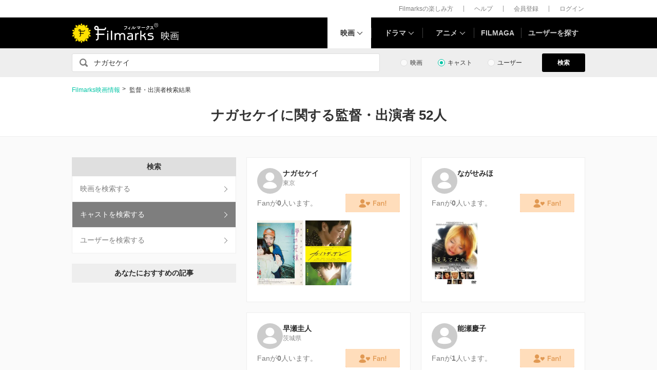

--- FILE ---
content_type: text/html; charset=utf-8
request_url: https://filmarks.com/search/people?q=%E3%83%8A%E3%82%AC%E3%82%BB%E3%82%B1%E3%82%A4
body_size: 12120
content:
<!DOCTYPE html><html lang="ja"><head><meta charset="utf-8"><meta content="noindex,follow" name="robots"><title>ナガセケイに関する監督・出演者 | Filmarks映画</title><meta content="株式会社つみき" name="author"><meta content="ナガセケイに関する監督・出演者。Filmarks(フィルマークス)は、125410作品、2億31万件以上の映画レビュー(感想・評価)数を誇る映画情報サービスです。" name="description"><meta content="article" property="og:type"><meta content="ナガセケイに関する監督・出演者 | Filmarks映画" property="og:title"><meta content="ナガセケイに関する監督・出演者。Filmarks(フィルマークス)は、125410作品、2億31万件以上の映画レビュー(感想・評価)数を誇る映画情報サービスです。" property="og:description"><meta content="https://filmarks.com/search/people?q=%E3%83%8A%E3%82%AC%E3%82%BB%E3%82%B1%E3%82%A4" property="og:url"><meta content="https://d2ueuvlup6lbue.cloudfront.net/assets/common/og-1762851344577dd7a916d82bf8b894a80833447aab5a2215316d55bb251e4041.png" property="og:image"><meta content="https://d2ueuvlup6lbue.cloudfront.net/assets/common/og-1762851344577dd7a916d82bf8b894a80833447aab5a2215316d55bb251e4041.png" property="og:image:secure_url"><meta content="1200" property="og:image:width"><meta content="630" property="og:image:height"><meta content="112154808916946" property="fb:app_id"><meta content="summary" name="twitter:card"><meta content="@filmarks" name="twitter:site"><meta content="@filmarks" name="twitter:creator"><meta content="filmarks.com" name="twitter:domain"><meta content="width=1040, initial-scale=1" name="viewport"><meta name="csrf-param" content="authenticity_token" />
<meta name="csrf-token" content="6Q55_Xi0I--ml2MKsU7ZiD2Y_WKlAgYHjYNZCopKwghsl_Cz6drisitycafJP3oyDjGcFEQUpu6gLja-dhVcCw" /><link rel="stylesheet" href="https://d2ueuvlup6lbue.cloudfront.net/assets/build-pc-fea78655ba782bcee572c32ee69bd4da0cbced6e244b06b1289e97451ad15fbe.css" media="all" /><script src="https://d2ueuvlup6lbue.cloudfront.net/assets/build-pc-0ca6021ad53232c830585bfef99346f50dcf8739b029b5258e49b408f89e603b.js"></script><script>(function(w,d,s,l,i){w[l]=w[l]||[];w[l].push({'gtm.start':
new Date().getTime(),event:'gtm.js'});var f=d.getElementsByTagName(s)[0],
j=d.createElement(s),dl=l!='dataLayer'?'&l='+l:'';j.async=true;j.src=
'https://www.googletagmanager.com/gtm.js?id='+i+dl+ '&gtm_auth=WptEGOY5FBHRvRVho2m9XA&gtm_preview=env-1&gtm_cookies_win=x';f.parentNode.insertBefore(j,f);
})(window,document,'script','dataLayer','GTM-PHNR3HR');</script><script>window.pbjs = window.pbjs || {};
window.pbjs.que = window.pbjs.que || [];</script><script async="async" src="https://flux-cdn.com/client/00096/filmaga_00105.min.js"></script><script async src="https://securepubads.g.doubleclick.net/tag/js/gpt.js"></script><script>var googletag = googletag || {};
googletag.cmd = googletag.cmd || [];</script><script>window.fluxtag = {
  readyBids: {
    prebid: false,
    amazon: false,
    google: false
  },
  failSafeTimeout: 3e3,
  isFn: function isFn(object) {
    var _t = 'Function';
    var toString = Object.prototype.toString;
    return toString.call(object) === '[object ' + _t + ']';
  },
  launchAdServer: function() {
    if (!fluxtag.readyBids.prebid || !fluxtag.readyBids.amazon) {
      return;
    }
    fluxtag.requestAdServer();
  },
  requestAdServer: function() {
    if (!fluxtag.readyBids.google) {
      fluxtag.readyBids.google = true;
      googletag.cmd.push(function () {
        if (!!(pbjs.setTargetingForGPTAsync) && fluxtag.isFn(pbjs.setTargetingForGPTAsync)) {
          pbjs.que.push(function () {
            pbjs.setTargetingForGPTAsync();
          });
        }
        googletag.pubads().refresh();
      });
    }
  }
};</script><script>setTimeout(function() {
  fluxtag.requestAdServer();
}, fluxtag.failSafeTimeout);</script><script>! function (a9, a, p, s, t, A, g) {
  if (a[a9]) return;

  function q(c, r) {
    a[a9]._Q.push([c, r])
  }
  a[a9] = {
    init: function () {
      q("i", arguments)
    },
    fetchBids: function () {
      q("f", arguments)
    },
    setDisplayBids: function () {},
    targetingKeys: function () {
      return []
    },
    _Q: []
  };
  A = p.createElement(s);
  A.async = !0;
  A.src = t;
  g = p.getElementsByTagName(s)[0];
  g.parentNode.insertBefore(A, g)
}("apstag", window, document, "script", "//c.amazon-adsystem.com/aax2/apstag.js");
apstag.init({
  pubID: 'ca0d34ce-e829-484a-a91a-c28c506e6d70',
  adServer: 'googletag',
  bidTimeout: 1e3
});
apstag.fetchBids({
  slots: [{
    slotID: "div-gpt-ad-1512029663350-0",
    slotName: "/42019642/filmarks_pc_global_header/filmarks_pc_header_movie_detail",
    sizes: [
      [970, 90],
      [728, 90],
      [970, 250]
    ]
  }, {
    slotID: "div-gpt-ad-1561524060199-0",
    slotName: "/42019642/filmarks_pc_global_footer",
    sizes: [
      [728, 90],
      [970, 90],
      [970, 250]
    ]
  }, {
    slotID: "div-gpt-ad-1561524327030-0",
    slotName: "/42019642/filmarks_pc_footer_overlay",
    sizes: [
      [728, 90],
      [970, 90]
    ]
  }, {
    slotID: "div-gpt-ad-1561523520225-0",
    slotName: "/42019642/filmarks_pc_300x250_01",
    sizes: [
      [300, 250],
      [336, 280]
    ]
  }, {
    slotID: "div-gpt-ad-1494812470925-0",
    slotName: "/42019642/filmarks_pc_300x250_02",
    sizes: [
      [300, 250]
    ]
  }, {
    slotID: "div-gpt-ad-1549958196932-0",
    slotName: "/42019642/filmarks_pc_300x600",
    sizes: [
      [300, 600]
    ]
  }]
}, function (bids) {
  googletag.cmd.push(function () {
    apstag.setDisplayBids();
    // TAM(UAM)を呼び出す
    fluxtag.readyBids.amazon = true;
    fluxtag.launchAdServer();
  });
});</script><script>googletag.cmd.push(function() {
  googletag.defineSlot('/42019642/filmarks_pc_global_header/filmarks_pc_header_except_movie_detail', [[970, 90], [728, 90]], 'div-gpt-ad-1512029443322-0').addService(googletag.pubads());
  googletag.defineSlot('/42019642/filmarks_pc_global_footer', [[728, 90], [970, 90], [970, 250]], 'div-gpt-ad-1561524060199-0').addService(googletag.pubads());
  googletag.defineSlot('/42019642/filmarks_pc_footer_overlay', [[728, 90], [970, 90]], 'div-gpt-ad-1561524327030-0').addService(googletag.pubads());
  googletag.defineSlot('/42019642/filmarks_pc_300x250_01', [[300, 250], [336, 280]], 'div-gpt-ad-1561523520225-0').addService(googletag.pubads());googletag.defineSlot('/42019642/filmarks_pc_300x250_02', [300, 250], 'div-gpt-ad-1494812470925-0').addService(googletag.pubads());
  googletag.defineSlot('/42019642/filmarks_pc_300x600', [300, 600], 'div-gpt-ad-1549958196932-0').addService(googletag.pubads());
  googletag.defineSlot('/42019642/filmarks_pc_sidebanner_left_000x000', [200, 600], 'div-gpt-ad-1563799528306-0').addService(googletag.pubads());
  googletag.defineSlot('/42019642/filmarks_pc_sidebanner_right_000x000', [200, 600], 'div-gpt-ad-1563799669993-0').addService(googletag.pubads());
  
  googletag.pubads()
    .setTargeting('Environment', 'production')
    .setTargeting('ad_type', 'not_touchy')
    .enableSingleRequest();
  googletag.pubads().collapseEmptyDivs();
  googletag.pubads().disableInitialLoad();
  googletag.enableServices();

  // Prebidが呼び出せる状態の場合
  if (!!(window.pbFlux) && !!(window.pbFlux.prebidBidder) && fluxtag.isFn(window.pbFlux.prebidBidder)) {
    pbjs.que.push(function () {
      window.pbFlux.prebidBidder();
    });
  } else {
    // Prebidが呼び出せない場合、すぐにGAMを呼び出す
    fluxtag.readyBids.prebid = true;
    fluxtag.launchAdServer();
  }
});</script><!--Facebook Pixel Code--><script>!function(f,b,e,v,n,t,s){if(f.fbq)return;n=f.fbq=function(){n.callMethod?
n.callMethod.apply(n,arguments):n.queue.push(arguments)};if(!f._fbq)f._fbq=n;
n.push=n;n.loaded=!0;n.version='2.0';n.queue=[];t=b.createElement(e);t.async=!0;
t.src=v;s=b.getElementsByTagName(e)[0];s.parentNode.insertBefore(t,s)}(window,
document,'script','https://connect.facebook.net/en_US/fbevents.js');
fbq('init', '1189150794563821'); // Insert your pixel ID here.
fbq('track', 'PageView');</script><noscript><img height="1" src="https://www.facebook.com/tr?id=1189150794563821&amp;ev=PageView&amp;noscript=1" style="display:none" width="1"></noscript><!--End Facebook Pixel Code--><script>window._taboola = window._taboola || [];
_taboola.push({article:'auto'});
!function (e, f, u, i) {
  if (!document.getElementById(i)){
    e.async = 1;
    e.src = u;
    e.id = i;
    f.parentNode.insertBefore(e, f);
  }
}(document.createElement('script'),
document.getElementsByTagName('script')[0],
'//cdn.taboola.com/libtrc/tsumiki-filmarks/loader.js',
'tb_loader_script');
if(window.performance && typeof window.performance.mark == 'function')
  {window.performance.mark('tbl_ic');}</script><script>window.gnshbrequest = window.gnshbrequest || {cmd:[]};
window.gnshbrequest.cmd.push(function(){
  window.gnshbrequest.registerPassback("1511380");
  window.gnshbrequest.registerPassback("1521949");
  window.gnshbrequest.forceInternalRequest();
});</script><script async src="https://cpt.geniee.jp/hb/v1/213737/468/wrapper.min.js"></script><link rel="icon" type="image/x-icon" href="https://d2ueuvlup6lbue.cloudfront.net/favicon.ico" /></head><body><noscript><iframe height="0" src="https://www.googletagmanager.com/ns.html?id=GTM-PHNR3HR&amp;gtm_auth=WptEGOY5FBHRvRVho2m9XA&amp;gtm_preview=env-1&amp;gtm_cookies_win=x" style="display:none;visibility:hidden" width="0"></iframe></noscript><script src="https://cpt.geniee.jp/hb/v1/213737/468/instbody.min.js"></script><header><div class="l-header-group"><div class="l-header-group__inner"><ul class="l-header-group-nav"><li class="l-header-group-nav__item"><a target="_blank" rel="noopener nofollow" href="https://filmarks.zendesk.com/hc/ja/categories/115000080587-Filmarks%E3%81%AE%E6%A5%BD%E3%81%97%E3%81%BF%E6%96%B9">Filmarksの楽しみ方</a></li><li class="l-header-group-nav__item"><a target="_blank" rel="noopener nofollow" href="https://filmarks.zendesk.com/hc/ja/">ヘルプ</a></li><li class="l-header-group-nav__item"><a rel="nofollow" href="/register">会員登録</a></li><li class="l-header-group-nav__item"><a rel="nofollow" href="/login">ログイン</a></li></ul></div></div><div class="l-header"><div class="l-header__inner"><div class="l-header__brand"><a class="l-header__brand-logo" href="/"><img alt="Filmarks" src="https://d2ueuvlup6lbue.cloudfront.net/assets/pc/project/logo_brand-c14549a90b4abe0a29f4be8b0c5f29f6700c595656d0e3d03dfc7a993d91a4ee.svg" width="169" height="40" /><span class="l-header__brand-sub">映画</span></a></div><nav class="l-header__nav js-header"><ul><li :class="MenuItemMovieClass" @mouseenter.self="showMenuMovie" @mouseout.stop.prevent="onMouseoutMenuMovie" class="l-header__nav-item l-header__nav-item--movie l-header__nav-item--arrow-down is-active"><a class="l-header__nav-link js-header-nav-movie" href="/">映画</a><header-modal-menu-base :is-show-header-menu="isShowMenuMovie" v-cloak><p class="p-header-modal-menu__title"><a class="p-header-modal-menu__list-link" href="/list">映画を探す</a></p><div class="p-header-modal-menu__lists"><ul class="p-header-modal-menu__list"><li class="p-header-modal-menu__list-item"><a class="p-header-modal-menu__list-link" href="/list/now">上映中の映画</a></li><li class="p-header-modal-menu__list-item"><a class="p-header-modal-menu__list-link" href="/list/coming">公開予定の映画</a></li><li class="p-header-modal-menu__list-item"><a class="p-header-modal-menu__list-link" href="/list/upcoming">今週公開の映画</a></li><li class="p-header-modal-menu__list-item"><a class="p-header-modal-menu__list-link" href="/list/trend">今話題のおすすめ映画</a></li><li class="p-header-modal-menu__list-item"><a class="p-header-modal-menu__list-link" href="/list/award">映画賞・映画祭</a></li><li class="p-header-modal-menu__list-item"><a class="p-header-modal-menu__list-link" href="/list/year">製作年代・製作年</a></li><li class="p-header-modal-menu__list-item"><a class="p-header-modal-menu__list-link" href="/list/country">製作国・地域</a></li><li class="p-header-modal-menu__list-item"><a class="p-header-modal-menu__list-link" href="/list/genre">ジャンル</a></li><li class="p-header-modal-menu__list-item"><a class="p-header-modal-menu__list-link" href="/list/distributor">配給会社</a></li><li class="p-header-modal-menu__list-item"><a class="p-header-modal-menu__list-link" href="/list/series">映画シリーズ</a></li><li class="p-header-modal-menu__list-item"><a class="p-header-modal-menu__list-link" rel="nofollow" href="/list/tag">#タグ</a></li><li class="p-header-modal-menu__list-item"><a class="p-header-modal-menu__list-link" href="/theaters">映画館</a></li></ul><ul class="p-header-modal-menu__list"><li class="p-header-modal-menu__list-item"><a class="p-header-modal-menu__list-title" href="/list/vod">動画配信サービス</a></li><li class="p-header-modal-menu__list-item"><ul class="p-header-modal-menu__list p-header-modal-menu__list--vod"><li class="p-header-modal-menu__list-item"><a class="p-header-modal-menu__list-link" href="/list/vod/prime_video"><span class="p-header-modal-menu__list-dot">・</span><span class="p-header-modal-menu__list-text">Prime Video</span></a></li><li class="p-header-modal-menu__list-item"><a class="p-header-modal-menu__list-link" href="/list/vod/unext"><span class="p-header-modal-menu__list-dot">・</span><span class="p-header-modal-menu__list-text">U-NEXT</span></a></li><li class="p-header-modal-menu__list-item"><a class="p-header-modal-menu__list-link" href="/list/vod/dmmtv"><span class="p-header-modal-menu__list-dot">・</span><span class="p-header-modal-menu__list-text">DMM TV</span></a></li><li class="p-header-modal-menu__list-item"><a class="p-header-modal-menu__list-link" href="/list/vod/rakutentv"><span class="p-header-modal-menu__list-dot">・</span><span class="p-header-modal-menu__list-text">Rakuten TV</span></a></li><li class="p-header-modal-menu__list-item"><a class="p-header-modal-menu__list-link" href="/list/vod/disneyplus"><span class="p-header-modal-menu__list-dot">・</span><span class="p-header-modal-menu__list-text">ディズニープラス</span></a></li><li class="p-header-modal-menu__list-item"><a class="p-header-modal-menu__list-link" href="/list/vod/fod"><span class="p-header-modal-menu__list-dot">・</span><span class="p-header-modal-menu__list-text">FOD</span></a></li><li class="p-header-modal-menu__list-item"><a class="p-header-modal-menu__list-link" href="/list/vod/lemino"><span class="p-header-modal-menu__list-dot">・</span><span class="p-header-modal-menu__list-text">Lemino</span></a></li><li class="p-header-modal-menu__list-item"><a class="p-header-modal-menu__list-link" href="/list/vod/telasa"><span class="p-header-modal-menu__list-dot">・</span><span class="p-header-modal-menu__list-text">TELASA</span></a></li><li class="p-header-modal-menu__list-item"><a class="p-header-modal-menu__list-link" href="/list/vod/abema"><span class="p-header-modal-menu__list-dot">・</span><span class="p-header-modal-menu__list-text">ABEMA</span></a></li><li class="p-header-modal-menu__list-item"><a class="p-header-modal-menu__list-link" href="/list/vod/danime"><span class="p-header-modal-menu__list-dot">・</span><span class="p-header-modal-menu__list-text">dアニメストア</span></a></li><li class="p-header-modal-menu__list-item"><a class="p-header-modal-menu__list-link" href="/list/vod/hulu"><span class="p-header-modal-menu__list-dot">・</span><span class="p-header-modal-menu__list-text">Hulu</span></a></li><li class="p-header-modal-menu__list-item"><a class="p-header-modal-menu__list-link" href="/list/vod/netflix"><span class="p-header-modal-menu__list-dot">・</span><span class="p-header-modal-menu__list-text">Netflix</span></a></li><li class="p-header-modal-menu__list-item"><a class="p-header-modal-menu__list-link" href="/list/vod/wod"><span class="p-header-modal-menu__list-dot">・</span><span class="p-header-modal-menu__list-text">WOWOWオンデマンド</span></a></li><li class="p-header-modal-menu__list-item"><a class="p-header-modal-menu__list-link" href="/list/vod/animetimes"><span class="p-header-modal-menu__list-dot">・</span><span class="p-header-modal-menu__list-text">アニメタイムズ</span></a></li><li class="p-header-modal-menu__list-item"><a class="p-header-modal-menu__list-link" href="/list/vod/roadstead"><span class="p-header-modal-menu__list-dot">・</span><span class="p-header-modal-menu__list-text">Roadstead</span></a></li><li class="p-header-modal-menu__list-item"><a class="p-header-modal-menu__list-link" href="/list/vod/jcom_stream"><span class="p-header-modal-menu__list-dot">・</span><span class="p-header-modal-menu__list-text">J:COM STREAM</span></a></li><li class="p-header-modal-menu__list-item"><a class="p-header-modal-menu__list-link" href="/list/vod/tsutaya_discas"><span class="p-header-modal-menu__list-dot">・</span><span class="p-header-modal-menu__list-text">TSUTAYA DISCAS</span></a></li></ul></li></ul></div></header-modal-menu-base></li><div class="c2-divider--menu-item"></div><li :class="MenuItemDramaClass" @mouseenter.self="showMenuDrama" @mouseout.stop.prevent="onMouseoutMenuDrama" class="l-header__nav-item l-header__nav-item--drama l-header__nav-item--arrow-down"><a class="l-header__nav-link js-header-nav-drama" href="/dramas">ドラマ</a><header-modal-menu-base :is-show-header-menu="isShowMenuDrama" v-cloak><p class="p-header-modal-menu__title"><a class="p-header-modal-menu__list-link" href="/list-drama">ドラマを探す</a></p><div class="p-header-modal-menu__lists"><ul class="p-header-modal-menu__list"><li class="p-header-modal-menu__list-item"><a class="p-header-modal-menu__list-link" href="/list-drama/trend">今話題のおすすめドラマ</a></li><li class="p-header-modal-menu__list-item"><a class="p-header-modal-menu__list-link" href="/list-drama/year">製作年代・製作年</a></li><li class="p-header-modal-menu__list-item"><a class="p-header-modal-menu__list-link" href="/list-drama/country">製作国・地域</a></li><li class="p-header-modal-menu__list-item"><a class="p-header-modal-menu__list-link" href="/list-drama/genre">ジャンル</a></li></ul><ul class="p-header-modal-menu__list"><li class="p-header-modal-menu__list-item"><a class="p-header-modal-menu__list-title" href="/list-drama/vod">動画配信サービス</a></li><li class="p-header-modal-menu__list-item"><ul class="p-header-modal-menu__list p-header-modal-menu__list--vod"><li class="p-header-modal-menu__list-item"><a class="p-header-modal-menu__list-link" href="/list-drama/vod/prime_video"><span class="p-header-modal-menu__list-dot">・</span><span class="p-header-modal-menu__list-text">Prime Video</span></a></li><li class="p-header-modal-menu__list-item"><a class="p-header-modal-menu__list-link" href="/list-drama/vod/unext"><span class="p-header-modal-menu__list-dot">・</span><span class="p-header-modal-menu__list-text">U-NEXT</span></a></li><li class="p-header-modal-menu__list-item"><a class="p-header-modal-menu__list-link" href="/list-drama/vod/dmmtv"><span class="p-header-modal-menu__list-dot">・</span><span class="p-header-modal-menu__list-text">DMM TV</span></a></li><li class="p-header-modal-menu__list-item"><a class="p-header-modal-menu__list-link" href="/list-drama/vod/rakutentv"><span class="p-header-modal-menu__list-dot">・</span><span class="p-header-modal-menu__list-text">Rakuten TV</span></a></li><li class="p-header-modal-menu__list-item"><a class="p-header-modal-menu__list-link" href="/list-drama/vod/disneyplus"><span class="p-header-modal-menu__list-dot">・</span><span class="p-header-modal-menu__list-text">ディズニープラス</span></a></li><li class="p-header-modal-menu__list-item"><a class="p-header-modal-menu__list-link" href="/list-drama/vod/fod"><span class="p-header-modal-menu__list-dot">・</span><span class="p-header-modal-menu__list-text">FOD</span></a></li><li class="p-header-modal-menu__list-item"><a class="p-header-modal-menu__list-link" href="/list-drama/vod/telasa"><span class="p-header-modal-menu__list-dot">・</span><span class="p-header-modal-menu__list-text">TELASA</span></a></li><li class="p-header-modal-menu__list-item"><a class="p-header-modal-menu__list-link" href="/list-drama/vod/lemino"><span class="p-header-modal-menu__list-dot">・</span><span class="p-header-modal-menu__list-text">Lemino</span></a></li><li class="p-header-modal-menu__list-item"><a class="p-header-modal-menu__list-link" href="/list-drama/vod/abema"><span class="p-header-modal-menu__list-dot">・</span><span class="p-header-modal-menu__list-text">ABEMA</span></a></li><li class="p-header-modal-menu__list-item"><a class="p-header-modal-menu__list-link" href="/list-drama/vod/hulu"><span class="p-header-modal-menu__list-dot">・</span><span class="p-header-modal-menu__list-text">Hulu</span></a></li><li class="p-header-modal-menu__list-item"><a class="p-header-modal-menu__list-link" href="/list-drama/vod/netflix"><span class="p-header-modal-menu__list-dot">・</span><span class="p-header-modal-menu__list-text">Netflix</span></a></li><li class="p-header-modal-menu__list-item"><a class="p-header-modal-menu__list-link" href="/list-drama/vod/wod"><span class="p-header-modal-menu__list-dot">・</span><span class="p-header-modal-menu__list-text">WOWOWオンデマンド</span></a></li><li class="p-header-modal-menu__list-item"><a class="p-header-modal-menu__list-link" href="/list-drama/vod/animetimes"><span class="p-header-modal-menu__list-dot">・</span><span class="p-header-modal-menu__list-text">アニメタイムズ</span></a></li><li class="p-header-modal-menu__list-item"><a class="p-header-modal-menu__list-link" href="/list-drama/vod/roadstead"><span class="p-header-modal-menu__list-dot">・</span><span class="p-header-modal-menu__list-text">Roadstead</span></a></li><li class="p-header-modal-menu__list-item"><a class="p-header-modal-menu__list-link" href="/list-drama/vod/jcom_stream"><span class="p-header-modal-menu__list-dot">・</span><span class="p-header-modal-menu__list-text">J:COM STREAM</span></a></li><li class="p-header-modal-menu__list-item"><a class="p-header-modal-menu__list-link" href="/list-drama/vod/tsutaya_discas"><span class="p-header-modal-menu__list-dot">・</span><span class="p-header-modal-menu__list-text">TSUTAYA DISCAS</span></a></li><li class="p-header-modal-menu__list-item"><a class="p-header-modal-menu__list-link" href="/list-drama/vod/tver"><span class="p-header-modal-menu__list-dot">・</span><span class="p-header-modal-menu__list-text">TVer</span></a></li></ul></li></ul></div></header-modal-menu-base></li><div class="c2-divider--menu-item"></div><li :class="MenuItemAnimeClass" @mouseenter.self="showMenuAnime" @mouseout.stop.prevent="onMouseoutMenuAnime" class="l-header__nav-item l-header__nav-item--anime l-header__nav-item--arrow-down"><a class="l-header__nav-link js-header-nav-anime" href="/animes">アニメ</a><header-modal-menu-base :is-show-header-menu="isShowMenuAnime" v-cloak><p class="p-header-modal-menu__title"><a class="p-header-modal-menu__list-link" href="/list-anime">アニメを探す</a></p><div class="p-header-modal-menu__lists"><ul class="p-header-modal-menu__list"><li class="p-header-modal-menu__list-item"><a class="p-header-modal-menu__list-link" href="/list-anime/trend">今話題のおすすめアニメ</a></li><li class="p-header-modal-menu__list-item"><a class="p-header-modal-menu__list-link" href="/list-anime/year">製作年代・製作年</a></li><li class="p-header-modal-menu__list-item"><a class="p-header-modal-menu__list-link" href="/list-anime/release_year">放送・配信時期</a></li><li class="p-header-modal-menu__list-item"><a class="p-header-modal-menu__list-link" href="/list-anime/company">制作会社</a></li></ul><ul class="p-header-modal-menu__list"><li class="p-header-modal-menu__list-item"><a class="p-header-modal-menu__list-title" href="/list-anime/vod">動画配信サービス</a></li><li class="p-header-modal-menu__list-item"><ul class="p-header-modal-menu__list p-header-modal-menu__list--vod"><li class="p-header-modal-menu__list-item"><a class="p-header-modal-menu__list-link" href="/list-anime/vod/prime_video"><span class="p-header-modal-menu__list-dot">・</span><span class="p-header-modal-menu__list-text">Prime Video</span></a></li><li class="p-header-modal-menu__list-item"><a class="p-header-modal-menu__list-link" href="/list-anime/vod/unext"><span class="p-header-modal-menu__list-dot">・</span><span class="p-header-modal-menu__list-text">U-NEXT</span></a></li><li class="p-header-modal-menu__list-item"><a class="p-header-modal-menu__list-link" href="/list-anime/vod/dmmtv"><span class="p-header-modal-menu__list-dot">・</span><span class="p-header-modal-menu__list-text">DMM TV</span></a></li><li class="p-header-modal-menu__list-item"><a class="p-header-modal-menu__list-link" href="/list-anime/vod/rakutentv"><span class="p-header-modal-menu__list-dot">・</span><span class="p-header-modal-menu__list-text">Rakuten TV</span></a></li><li class="p-header-modal-menu__list-item"><a class="p-header-modal-menu__list-link" href="/list-anime/vod/disneyplus"><span class="p-header-modal-menu__list-dot">・</span><span class="p-header-modal-menu__list-text">ディズニープラス</span></a></li><li class="p-header-modal-menu__list-item"><a class="p-header-modal-menu__list-link" href="/list-anime/vod/fod"><span class="p-header-modal-menu__list-dot">・</span><span class="p-header-modal-menu__list-text">FOD</span></a></li><li class="p-header-modal-menu__list-item"><a class="p-header-modal-menu__list-link" href="/list-anime/vod/telasa"><span class="p-header-modal-menu__list-dot">・</span><span class="p-header-modal-menu__list-text">TELASA</span></a></li><li class="p-header-modal-menu__list-item"><a class="p-header-modal-menu__list-link" href="/list-anime/vod/lemino"><span class="p-header-modal-menu__list-dot">・</span><span class="p-header-modal-menu__list-text">Lemino</span></a></li><li class="p-header-modal-menu__list-item"><a class="p-header-modal-menu__list-link" href="/list-anime/vod/abema"><span class="p-header-modal-menu__list-dot">・</span><span class="p-header-modal-menu__list-text">ABEMA</span></a></li><li class="p-header-modal-menu__list-item"><a class="p-header-modal-menu__list-link" href="/list-anime/vod/danime"><span class="p-header-modal-menu__list-dot">・</span><span class="p-header-modal-menu__list-text">dアニメストア</span></a></li><li class="p-header-modal-menu__list-item"><a class="p-header-modal-menu__list-link" href="/list-anime/vod/hulu"><span class="p-header-modal-menu__list-dot">・</span><span class="p-header-modal-menu__list-text">Hulu</span></a></li><li class="p-header-modal-menu__list-item"><a class="p-header-modal-menu__list-link" href="/list-anime/vod/netflix"><span class="p-header-modal-menu__list-dot">・</span><span class="p-header-modal-menu__list-text">Netflix</span></a></li><li class="p-header-modal-menu__list-item"><a class="p-header-modal-menu__list-link" href="/list-anime/vod/wod"><span class="p-header-modal-menu__list-dot">・</span><span class="p-header-modal-menu__list-text">WOWOWオンデマンド</span></a></li><li class="p-header-modal-menu__list-item"><a class="p-header-modal-menu__list-link" href="/list-anime/vod/animetimes"><span class="p-header-modal-menu__list-dot">・</span><span class="p-header-modal-menu__list-text">アニメタイムズ</span></a></li><li class="p-header-modal-menu__list-item"><a class="p-header-modal-menu__list-link" href="/list-anime/vod/roadstead"><span class="p-header-modal-menu__list-dot">・</span><span class="p-header-modal-menu__list-text">Roadstead</span></a></li><li class="p-header-modal-menu__list-item"><a class="p-header-modal-menu__list-link" href="/list-anime/vod/jcom_stream"><span class="p-header-modal-menu__list-dot">・</span><span class="p-header-modal-menu__list-text">J:COM STREAM</span></a></li><li class="p-header-modal-menu__list-item"><a class="p-header-modal-menu__list-link" href="/list-anime/vod/tsutaya_discas"><span class="p-header-modal-menu__list-dot">・</span><span class="p-header-modal-menu__list-text">TSUTAYA DISCAS</span></a></li><li class="p-header-modal-menu__list-item"><a class="p-header-modal-menu__list-link" href="/list-anime/vod/tver"><span class="p-header-modal-menu__list-dot">・</span><span class="p-header-modal-menu__list-text">TVer</span></a></li></ul></li></ul></div></header-modal-menu-base></li><div class="c2-divider--menu-item"></div><li class="l-header__nav-item"><a href="https://filmaga.filmarks.com">FILMAGA</a></li><div class="c2-divider--menu-item"></div><li class="l-header__nav-item"><a href="/search/users/popular">ユーザーを探す</a></li></ul></nav></div></div></header><div class="l-header_dfp_ad"><!--/42019642/filmarks_pc_global_header/filmarks_pc_header_except_movie_detail--><div id="div-gpt-ad-1512029443322-0" style="min-height:90px;"><script>
//<![CDATA[
googletag.cmd.push(function() { googletag.display('div-gpt-ad-1512029443322-0'); });
//]]>
</script></div></div><div class="l-search"><form action="/search/movies" class="l-search__form" id="js-search-form"><fieldset :class="{ &#39;is-active&#39; : onFocus }" class="l-search-field" ref="jsSearchFormChildRef"><legend>Filmarks内から</legend><input class="l-search-field__submit" type="submit" value="検索"><input :placeholder="getPlaceHolder()" @blur="onBlurInput" @focus="onFocusInput" autocomplete="off" class="l-search-field__query" id="q" name="q" type="search" v-model="searchWord"></fieldset><div class="l-search__types"><div class="p-search-type"><div class="c-input-radio__label c-input-radio"><input :checked="isMoviesSearch" @change="onClickTypeMedia" class="c-input-radio__check c-input-radio__check--search" id="search-type-content" type="radio" value="movie"><label for="search-type-content">映画</label></div></div><div class="p-search-type"><div class="c-input-radio__label c-input-radio"><input :checked="isPeopleSearch" @change="onClickTypePeople" class="c-input-radio__check c-input-radio__check--search" id="search-type-people" type="radio" value="people"><label for="search-type-people">キャスト</label></div></div><div class="p-search-type"><div class="c-input-radio__label c-input-radio"><input :checked="isUsersSearch" @change="onClickTypeUser" class="c-input-radio__check c-input-radio__check--search" id="search-type-user" type="radio" value="user"><label for="search-type-user">ユーザー</label></div></div></div><div class="l-search__button"><button class="c-button-1" type="submit">検索</button></div></form></div><div class="l-main"><div id="js-jack_dfp_ad"><jack-dfp-ad-item :is-intersecting="isIntersecting" id-num="1563799528306-0" position="left"></jack-dfp-ad-item><jack-dfp-ad-item :is-intersecting="isIntersecting" id-num="1563799669993-0" position="right"></jack-dfp-ad-item></div><div class="p-content-header"><div class="p-content-header__inner"><ul class="c-breadcrumbs"><li><a href="/">Filmarks映画情報</a></li><li>監督・出演者検索結果</li></ul><h1 class="c-heading-1"><span>ナガセケイに関する監督・出演者 52人</span></h1></div></div><div class="p-content p-content--grid"><div class="p-sidebar"><div class="p-sidebar__container"><h2 class="c-heading-2">検索</h2><div class="p-sidebar__main"><nav class="c-side-menu"><ul><li class="c-side-menu__item"><h3 class="c-side-menu__item-title"><a class="" href="/search/movies?q=%E3%83%8A%E3%82%AC%E3%82%BB%E3%82%B1%E3%82%A4">映画を検索する</a></h3></li><li class="c-side-menu__item is-active"><h3 class="c-side-menu__item-title"><a class="" href="/search/people?q=%E3%83%8A%E3%82%AC%E3%82%BB%E3%82%B1%E3%82%A4">キャストを検索する</a></h3></li><li class="c-side-menu__item"><h3 class="c-side-menu__item-title"><a class="" href="/search/users?q=%E3%83%8A%E3%82%AC%E3%82%BB%E3%82%B1%E3%82%A4">ユーザーを検索する</a></h3></li></ul></nav></div></div><div class="c-sidebar_dfp_ad"><!--/42019642/filmarks_pc_300x250_01--><div id="div-gpt-ad-1561523520225-0"><script>
//<![CDATA[
googletag.cmd.push(function() { googletag.display('div-gpt-ad-1561523520225-0'); });
//]]>
</script></div></div><div class="c-sidebar_dfp_ad"><!--/42019642/filmarks_pc_300x250_02--><div id="div-gpt-ad-1494812470925-0" style="height:250px; width:300px;"><script>
//<![CDATA[
googletag.cmd.push(function() { googletag.display('div-gpt-ad-1494812470925-0'); });
//]]>
</script></div></div><div class="c-sidebar_dfp_ad"><!--/42019642/filmarks_pc_300x600--><div id="div-gpt-ad-1549958196932-0" style="height:600px; width:300px;"><script>
//<![CDATA[
googletag.cmd.push(function() { googletag.display('div-gpt-ad-1549958196932-0'); });
//]]>
</script></div></div><h2 class="c2-heading-secondary-m"><div data-gtm_click="spotlight_ad" data-gtm_info="null" data-gtm_path="/search/people" data-gtm_section_name="detail_spotlight">あなたにおすすめの記事</div></h2><div id="taboola-below-article-thumbnails"></div><script>window._taboola = window._taboola || [];
_taboola.push({
  mode: 'alternating-thumbnails-a',
  container: 'taboola-below-article-thumbnails',
  placement: 'Below Article Thumbnails',
  target_type: 'mix'
});</script></div><div class="p-main-area p-main-area--wide"><div class="p-user-cards-list"><div class="c-user-card"><div class="c2-person-m"><div class="c2-person-m__avatar"><a href="/people/246465"><div class="c2-avatar"><div class="c2-avatar__image-icon c2-avatar__image-icon--medium"><img alt="ナガセケイ" src="https://d2ueuvlup6lbue.cloudfront.net/assets/common/component/v2/avatar-95ad7c60971e057fc61b6c497386ef18fa1bb3d1cbae8d0b484d91dc794d103a.svg" /></div></div></a></div><div class="gap"><a class="c2-person-m__name" href="/people/246465">ナガセケイ</a><div class="c2-person-m__location">東京</div></div></div><div class="js-btn-fan c-user-card__data" data-active="false" data-count="0" data-id="" data-person_id="246465"><p class="c-user-card__fans">Fanが<em>{{ fan.count }}</em>人います。</p><a class="c-switch c-switch--fan" rel="nofollow" href="/login?person=246465"></a></div><ul class="c-user-card__contents"><li><a href="/movies/80153"><img alt="岬の兄妹" src="https://d2ueuvlup6lbue.cloudfront.net/variants/production/store/fitpad/180/252/l235xs7hd873oochywyp3skof0e2/_.jpg" width="90" height="126" /></a></li><li><a href="/movies/88489"><img alt="カゾクデッサン" src="https://d2ueuvlup6lbue.cloudfront.net/variants/production/store/fitpad/180/252/28kctkmeqmbyiq3z6co7fywgnsza/_.jpg" width="90" height="126" /></a></li></ul></div><div class="c-user-card"><div class="c2-person-m"><div class="c2-person-m__avatar"><a href="/people/146066"><div class="c2-avatar"><div class="c2-avatar__image-icon c2-avatar__image-icon--medium"><img alt="ながせみほ" src="https://d2ueuvlup6lbue.cloudfront.net/assets/common/component/v2/avatar-95ad7c60971e057fc61b6c497386ef18fa1bb3d1cbae8d0b484d91dc794d103a.svg" /></div></div></a></div><div class="gap"><a class="c2-person-m__name" rel="nofollow" href="/people/146066">ながせみほ</a><div class="c2-person-m__location"></div></div></div><div class="js-btn-fan c-user-card__data" data-active="false" data-count="0" data-id="" data-person_id="146066"><p class="c-user-card__fans">Fanが<em>{{ fan.count }}</em>人います。</p><a class="c-switch c-switch--fan" rel="nofollow" href="/login?person=146066"></a></div><ul class="c-user-card__contents"><li><a href="/movies/4644"><img alt="逢えてよかった。" src="https://d2ueuvlup6lbue.cloudfront.net/variants/production/store/fitpad/180/252/oikf68i1zoe45pxiskde8y9fxuo0/_.jpg" width="90" height="126" /></a></li></ul></div><div class="c-user-card"><div class="c2-person-m"><div class="c2-person-m__avatar"><a href="/people/362402"><div class="c2-avatar"><div class="c2-avatar__image-icon c2-avatar__image-icon--medium"><img alt="早瀬圭人" src="https://d2ueuvlup6lbue.cloudfront.net/assets/common/component/v2/avatar-95ad7c60971e057fc61b6c497386ef18fa1bb3d1cbae8d0b484d91dc794d103a.svg" /></div></div></a></div><div class="gap"><a class="c2-person-m__name" href="/people/362402">早瀬圭人</a><div class="c2-person-m__location">茨城県</div></div></div><div class="js-btn-fan c-user-card__data" data-active="false" data-count="0" data-id="" data-person_id="362402"><p class="c-user-card__fans">Fanが<em>{{ fan.count }}</em>人います。</p><a class="c-switch c-switch--fan" rel="nofollow" href="/login?person=362402"></a></div><ul class="c-user-card__contents"><li><a href="/movies/123284"><img alt="純愛上等！" src="https://d2ueuvlup6lbue.cloudfront.net/assets/common/img_cover-placehold-633a19fbbf6951dbb8debea06f29fefcc0666e8138e79c5ffd8a486da95432ae.svg" width="90" height="126" /></a></li></ul></div><div class="c-user-card"><div class="c2-person-m"><div class="c2-person-m__avatar"><a href="/people/18673"><div class="c2-avatar"><div class="c2-avatar__image-icon c2-avatar__image-icon--medium"><img alt="能瀬慶子" src="https://d2ueuvlup6lbue.cloudfront.net/assets/common/component/v2/avatar-95ad7c60971e057fc61b6c497386ef18fa1bb3d1cbae8d0b484d91dc794d103a.svg" /></div></div></a></div><div class="gap"><a class="c2-person-m__name" href="/people/18673">能瀬慶子</a><div class="c2-person-m__location"></div></div></div><div class="js-btn-fan c-user-card__data" data-active="false" data-count="1" data-id="" data-person_id="18673"><p class="c-user-card__fans">Fanが<em>{{ fan.count }}</em>人います。</p><a class="c-switch c-switch--fan" rel="nofollow" href="/login?person=18673"></a></div><ul class="c-user-card__contents"><li><a href="/movies/19422"><img alt="炎の舞" src="https://d2ueuvlup6lbue.cloudfront.net/variants/production/store/fitpad/180/252/axfeubc264t8718g80saaiqmspb1/_.jpg" width="90" height="126" /></a></li></ul></div><div class="c-user-card"><div class="c2-person-m"><div class="c2-person-m__avatar"><a href="/people/43231"><div class="c2-avatar"><div class="c2-avatar__image-icon c2-avatar__image-icon--medium"><img alt="ながせきいさむ" src="https://d2ueuvlup6lbue.cloudfront.net/assets/common/component/v2/avatar-95ad7c60971e057fc61b6c497386ef18fa1bb3d1cbae8d0b484d91dc794d103a.svg" /></div></div></a></div><div class="gap"><a class="c2-person-m__name" href="/people/43231">ながせきいさむ</a><div class="c2-person-m__location"></div></div></div><div class="js-btn-fan c-user-card__data" data-active="false" data-count="1" data-id="" data-person_id="43231"><p class="c-user-card__fans">Fanが<em>{{ fan.count }}</em>人います。</p><a class="c-switch c-switch--fan" rel="nofollow" href="/login?person=43231"></a></div><ul class="c-user-card__contents"><li><a href="/movies/23326"><img alt="ビターコーヒーライフ" src="https://d2ueuvlup6lbue.cloudfront.net/variants/production/store/fitpad/180/252/ewlgwlv6l3zgifdx4ljfpj62erak/_.jpg" width="90" height="126" /></a></li><li><a href="/movies/68405"><img alt="美少女GAME" src="https://d2ueuvlup6lbue.cloudfront.net/variants/production/store/fitpad/180/252/kokyjcmetkgpi6yhqdjqpbkzri2b/_.jpg" width="90" height="126" /></a></li><li><a href="/movies/75354"><img alt="セーラー服忍者" src="https://d2ueuvlup6lbue.cloudfront.net/variants/production/store/fitpad/180/252/yg363hzxotp2od8m9r23tt0qr3d4/_.jpg" width="90" height="126" /></a></li></ul></div><div class="c-user-card"><div class="c2-person-m"><div class="c2-person-m__avatar"><a href="/people/265981"><div class="c2-avatar"><div class="c2-avatar__image-icon c2-avatar__image-icon--medium"><img alt="セケイタ・ルイス" src="https://d2ueuvlup6lbue.cloudfront.net/assets/common/component/v2/avatar-95ad7c60971e057fc61b6c497386ef18fa1bb3d1cbae8d0b484d91dc794d103a.svg" /></div></div></a></div><div class="gap"><a class="c2-person-m__name" rel="nofollow" href="/people/265981">セケイタ・ルイス</a><div class="c2-person-m__location"></div></div></div><div class="js-btn-fan c-user-card__data" data-active="false" data-count="0" data-id="" data-person_id="265981"><p class="c-user-card__fans">Fanが<em>{{ fan.count }}</em>人います。</p><a class="c-switch c-switch--fan" rel="nofollow" href="/login?person=265981"></a></div><ul class="c-user-card__contents"><li><a href="/movies/90482"><img alt="ブラックソウル" src="https://d2ueuvlup6lbue.cloudfront.net/variants/production/store/fitpad/180/252/c3qttyjrba9aiz7rh0halov8ueix/_.jpg" width="90" height="126" /></a></li></ul></div><div class="c-user-card"><div class="c2-person-m"><div class="c2-person-m__avatar"><a href="/people/267997"><div class="c2-avatar"><div class="c2-avatar__image-icon c2-avatar__image-icon--medium"><img alt="百瀬啓" src="https://d2ueuvlup6lbue.cloudfront.net/assets/common/component/v2/avatar-95ad7c60971e057fc61b6c497386ef18fa1bb3d1cbae8d0b484d91dc794d103a.svg" /></div></div></a></div><div class="gap"><a class="c2-person-m__name" rel="nofollow" href="/people/267997">百瀬啓</a><div class="c2-person-m__location"></div></div></div><div class="js-btn-fan c-user-card__data" data-active="false" data-count="0" data-id="" data-person_id="267997"><p class="c-user-card__fans">Fanが<em>{{ fan.count }}</em>人います。</p><a class="c-switch c-switch--fan" rel="nofollow" href="/login?person=267997"></a></div><ul class="c-user-card__contents"><li><a href="/movies/91412"><img alt="トマトは大嫌い" src="https://d2ueuvlup6lbue.cloudfront.net/variants/production/store/fitpad/180/252/si2h51cnscyad2eb5j7naim6j10b/_.jpg" width="90" height="126" /></a></li></ul></div><div class="c-user-card"><div class="c2-person-m"><div class="c2-person-m__avatar"><a href="/people/336618"><div class="c2-avatar"><div class="c2-avatar__image-icon c2-avatar__image-icon--medium"><img alt="野瀬恵子" src="https://d2ueuvlup6lbue.cloudfront.net/assets/common/component/v2/avatar-95ad7c60971e057fc61b6c497386ef18fa1bb3d1cbae8d0b484d91dc794d103a.svg" /></div></div></a></div><div class="gap"><a class="c2-person-m__name" rel="nofollow" href="/people/336618">野瀬恵子</a><div class="c2-person-m__location"></div></div></div><div class="js-btn-fan c-user-card__data" data-active="false" data-count="0" data-id="" data-person_id="336618"><p class="c-user-card__fans">Fanが<em>{{ fan.count }}</em>人います。</p><a class="c-switch c-switch--fan" rel="nofollow" href="/login?person=336618"></a></div><ul class="c-user-card__contents"><li><a href="/movies/106817"><img alt="みなに幸あれ" src="https://d2ueuvlup6lbue.cloudfront.net/variants/production/store/fitpad/180/252/id1m0bjxfub4j9fyuc64s2yfj095/_.jpg" width="90" height="126" /></a></li></ul></div><div class="c-user-card"><div class="c2-person-m"><div class="c2-person-m__avatar"><a href="/people/365283"><div class="c2-avatar"><div class="c2-avatar__image-icon c2-avatar__image-icon--medium"><img alt="長瀬有花" src="https://d2ueuvlup6lbue.cloudfront.net/assets/common/component/v2/avatar-95ad7c60971e057fc61b6c497386ef18fa1bb3d1cbae8d0b484d91dc794d103a.svg" /></div></div></a></div><div class="gap"><a class="c2-person-m__name" rel="nofollow" href="/people/365283">長瀬有花</a><div class="c2-person-m__location"></div></div></div><div class="js-btn-fan c-user-card__data" data-active="false" data-count="0" data-id="" data-person_id="365283"><p class="c-user-card__fans">Fanが<em>{{ fan.count }}</em>人います。</p><a class="c-switch c-switch--fan" rel="nofollow" href="/login?person=365283"></a></div><div class="c-user-card__text u-pt50">映画作品が登録されていません。</div></div><div class="c-user-card"><div class="c2-person-m"><div class="c2-person-m__avatar"><a href="/people/207518"><div class="c2-avatar"><div class="c2-avatar__image-icon c2-avatar__image-icon--medium"><img alt="ナオミ・セケイラ" src="https://d2ueuvlup6lbue.cloudfront.net/assets/common/component/v2/avatar-95ad7c60971e057fc61b6c497386ef18fa1bb3d1cbae8d0b484d91dc794d103a.svg" /></div></div></a></div><div class="gap"><a class="c2-person-m__name" href="/people/207518">ナオミ・セケイラ</a><div class="c2-person-m__location"></div></div></div><div class="js-btn-fan c-user-card__data" data-active="false" data-count="1" data-id="" data-person_id="207518"><p class="c-user-card__fans">Fanが<em>{{ fan.count }}</em>人います。</p><a class="c-switch c-switch--fan" rel="nofollow" href="/login?person=207518"></a></div><ul class="c-user-card__contents"><li><a href="/movies/66390"><img alt="魔法の館エバーモア" src="https://d2ueuvlup6lbue.cloudfront.net/assets/common/img_cover-placehold-633a19fbbf6951dbb8debea06f29fefcc0666e8138e79c5ffd8a486da95432ae.svg" width="90" height="126" /></a></li><li><a href="/movies/80996"><img alt="Rip Tide（原題）" src="https://d2ueuvlup6lbue.cloudfront.net/assets/common/img_cover-placehold-633a19fbbf6951dbb8debea06f29fefcc0666e8138e79c5ffd8a486da95432ae.svg" width="90" height="126" /></a></li><li><a href="/movies/103754"><img alt="ロマンス・オン・メニュー　約束のミートパイ" src="https://d2ueuvlup6lbue.cloudfront.net/variants/production/store/fitpad/180/252/awpzju9clyt5i9il568g7d56vkdp/_.jpg" width="90" height="126" /></a></li></ul></div><div class="c-user-card"><div class="c2-person-m"><div class="c2-person-m__avatar"><a href="/people/37194"><div class="c2-avatar"><div class="c2-avatar__image-icon c2-avatar__image-icon--medium"><img alt="ルイス・セケイラ" src="https://d2ueuvlup6lbue.cloudfront.net/assets/common/component/v2/avatar-95ad7c60971e057fc61b6c497386ef18fa1bb3d1cbae8d0b484d91dc794d103a.svg" /></div></div></a></div><div class="gap"><a class="c2-person-m__name" rel="nofollow" href="/people/37194">ルイス・セケイラ</a><div class="c2-person-m__location"></div></div></div><div class="js-btn-fan c-user-card__data" data-active="false" data-count="0" data-id="" data-person_id="37194"><p class="c-user-card__fans">Fanが<em>{{ fan.count }}</em>人います。</p><a class="c-switch c-switch--fan" rel="nofollow" href="/login?person=37194"></a></div><div class="c-user-card__text u-pt50">映画作品が登録されていません。</div></div><div class="c-user-card"><div class="c2-person-m"><div class="c2-person-m__avatar"><a href="/people/238111"><div class="c2-avatar"><div class="c2-avatar__image-icon c2-avatar__image-icon--medium"><img alt="永瀬廉" src="https://d2ueuvlup6lbue.cloudfront.net/assets/common/component/v2/avatar-95ad7c60971e057fc61b6c497386ef18fa1bb3d1cbae8d0b484d91dc794d103a.svg" /></div></div></a></div><div class="gap"><a class="c2-person-m__name" href="/people/238111">永瀬廉</a><div class="c2-person-m__location">東京</div></div></div><div class="js-btn-fan c-user-card__data" data-active="false" data-count="1754" data-id="" data-person_id="238111"><p class="c-user-card__fans">Fanが<em>{{ fan.count }}</em>人います。</p><a class="c-switch c-switch--fan" rel="nofollow" href="/login?person=238111"></a></div><ul class="c-user-card__contents"><li><a href="/movies/79629"><img alt="うちの執事が言うことには" src="https://d2ueuvlup6lbue.cloudfront.net/variants/production/store/fitpad/180/252/c6cbxxsvcu2i1hk2esho9v01ntqq/_.jpg" width="90" height="126" /></a></li><li><a href="/movies/88678"><img alt="弱虫ペダル" src="https://d2ueuvlup6lbue.cloudfront.net/variants/production/store/fitpad/180/252/1rhk1t72kjomes04k2snv4h4lszh/_.jpg" width="90" height="126" /></a></li><li><a href="/movies/96041"><img alt="真夜中乙女戦争" src="https://d2ueuvlup6lbue.cloudfront.net/variants/production/store/fitpad/180/252/pfoichit7tdwl9dlnvoqjj0e1v8q/_.jpeg" width="90" height="126" /></a></li></ul></div><div class="c-user-card"><div class="c2-person-m"><div class="c2-person-m__avatar"><a href="/people/137860"><div class="c2-avatar"><div class="c2-avatar__image-icon c2-avatar__image-icon--medium"><img alt="村瀬継太" src="https://d2ueuvlup6lbue.cloudfront.net/assets/common/component/v2/avatar-95ad7c60971e057fc61b6c497386ef18fa1bb3d1cbae8d0b484d91dc794d103a.svg" /></div></div></a></div><div class="gap"><a class="c2-person-m__name" href="/people/137860">村瀬継太</a><div class="c2-person-m__location"></div></div></div><div class="js-btn-fan c-user-card__data" data-active="false" data-count="0" data-id="" data-person_id="137860"><p class="c-user-card__fans">Fanが<em>{{ fan.count }}</em>人います。</p><a class="c-switch c-switch--fan" rel="nofollow" href="/login?person=137860"></a></div><ul class="c-user-card__contents"><li><a href="/movies/4935"><img alt="ダイブ！！" src="https://d2ueuvlup6lbue.cloudfront.net/variants/production/store/fitpad/180/252/jf8rw038ocxr97ehxqhrj9dtwjh9/_.jpg" width="90" height="126" /></a></li></ul></div><div class="c-user-card"><div class="c2-person-m"><div class="c2-person-m__avatar"><a href="/people/61407"><div class="c2-avatar"><div class="c2-avatar__image-icon c2-avatar__image-icon--medium"><img alt="永瀬光" src="https://d2ueuvlup6lbue.cloudfront.net/assets/common/component/v2/avatar-95ad7c60971e057fc61b6c497386ef18fa1bb3d1cbae8d0b484d91dc794d103a.svg" /></div></div></a></div><div class="gap"><a class="c2-person-m__name" rel="nofollow" href="/people/61407">永瀬光</a><div class="c2-person-m__location"></div></div></div><div class="js-btn-fan c-user-card__data" data-active="false" data-count="1" data-id="" data-person_id="61407"><p class="c-user-card__fans">Fanが<em>{{ fan.count }}</em>人います。</p><a class="c-switch c-switch--fan" rel="nofollow" href="/login?person=61407"></a></div><ul class="c-user-card__contents"><li><a href="/movies/58699"><img alt="紅薔薇夫人" src="https://d2ueuvlup6lbue.cloudfront.net/variants/production/store/fitpad/180/252/o34lrehwd58f1bj25oufknyny1ze/_.jpg" width="90" height="126" /></a></li></ul></div><div class="c-user-card"><div class="c2-person-m"><div class="c2-person-m__avatar"><a href="/people/261344"><div class="c2-avatar"><div class="c2-avatar__image-icon c2-avatar__image-icon--medium"><img alt="長瀬ねん治" src="https://d2ueuvlup6lbue.cloudfront.net/assets/common/component/v2/avatar-95ad7c60971e057fc61b6c497386ef18fa1bb3d1cbae8d0b484d91dc794d103a.svg" /></div></div></a></div><div class="gap"><a class="c2-person-m__name" rel="nofollow" href="/people/261344">長瀬ねん治</a><div class="c2-person-m__location"></div></div></div><div class="js-btn-fan c-user-card__data" data-active="false" data-count="0" data-id="" data-person_id="261344"><p class="c-user-card__fans">Fanが<em>{{ fan.count }}</em>人います。</p><a class="c-switch c-switch--fan" rel="nofollow" href="/login?person=261344"></a></div><ul class="c-user-card__contents"><li><a href="/movies/88443"><img alt="もぐら" src="https://d2ueuvlup6lbue.cloudfront.net/variants/production/store/fitpad/180/252/nyy361kfu61phckiwt0gz6p5wqt3/_.jpg" width="90" height="126" /></a></li></ul></div><div class="c-user-card"><div class="c2-person-m"><div class="c2-person-m__avatar"><a href="/people/203223"><div class="c2-avatar"><div class="c2-avatar__image-icon c2-avatar__image-icon--medium"><img alt="早瀬恵子" src="https://d2ueuvlup6lbue.cloudfront.net/assets/common/component/v2/avatar-95ad7c60971e057fc61b6c497386ef18fa1bb3d1cbae8d0b484d91dc794d103a.svg" /></div></div></a></div><div class="gap"><a class="c2-person-m__name" href="/people/203223">早瀬恵子</a><div class="c2-person-m__location"></div></div></div><div class="js-btn-fan c-user-card__data" data-active="false" data-count="0" data-id="" data-person_id="203223"><p class="c-user-card__fans">Fanが<em>{{ fan.count }}</em>人います。</p><a class="c-switch c-switch--fan" rel="nofollow" href="/login?person=203223"></a></div><ul class="c-user-card__contents"><li><a href="/movies/64236"><img alt="バトルガール Tokyo Crisis Wars" src="https://d2ueuvlup6lbue.cloudfront.net/assets/common/img_cover-placehold-633a19fbbf6951dbb8debea06f29fefcc0666e8138e79c5ffd8a486da95432ae.svg" width="90" height="126" /></a></li></ul></div><div class="c-user-card"><div class="c2-person-m"><div class="c2-person-m__avatar"><a href="/people/146739"><div class="c2-avatar"><div class="c2-avatar__image-icon c2-avatar__image-icon--medium"><img alt="永瀬麻帆" src="https://d2ueuvlup6lbue.cloudfront.net/assets/common/component/v2/avatar-95ad7c60971e057fc61b6c497386ef18fa1bb3d1cbae8d0b484d91dc794d103a.svg" /></div></div></a></div><div class="gap"><a class="c2-person-m__name" href="/people/146739">永瀬麻帆</a><div class="c2-person-m__location"></div></div></div><div class="js-btn-fan c-user-card__data" data-active="false" data-count="1" data-id="" data-person_id="146739"><p class="c-user-card__fans">Fanが<em>{{ fan.count }}</em>人います。</p><a class="c-switch c-switch--fan" rel="nofollow" href="/login?person=146739"></a></div><ul class="c-user-card__contents"><li><a href="/movies/57417"><img alt="ナナとカオル" src="https://d2ueuvlup6lbue.cloudfront.net/variants/production/store/fitpad/180/252/zxvud80s5gkcbao0bz1zdf66h88m/_.jpg" width="90" height="126" /></a></li><li><a href="/movies/66592"><img alt="魔法のiらんど Re：涙雨、" src="https://d2ueuvlup6lbue.cloudfront.net/variants/production/store/fitpad/180/252/3wyp6x3e1l6d4i97wm3h428sflyd/_.jpg" width="90" height="126" /></a></li></ul></div><div class="c-user-card"><div class="c2-person-m"><div class="c2-person-m__avatar"><a href="/people/256805"><div class="c2-avatar"><div class="c2-avatar__image-icon c2-avatar__image-icon--medium"><img alt="長瀬由依" src="https://d2ueuvlup6lbue.cloudfront.net/assets/common/component/v2/avatar-95ad7c60971e057fc61b6c497386ef18fa1bb3d1cbae8d0b484d91dc794d103a.svg" /></div></div></a></div><div class="gap"><a class="c2-person-m__name" rel="nofollow" href="/people/256805">長瀬由依</a><div class="c2-person-m__location"></div></div></div><div class="js-btn-fan c-user-card__data" data-active="false" data-count="1" data-id="" data-person_id="256805"><p class="c-user-card__fans">Fanが<em>{{ fan.count }}</em>人います。</p><a class="c-switch c-switch--fan" rel="nofollow" href="/login?person=256805"></a></div><ul class="c-user-card__contents"><li><a href="/movies/86588"><img alt="酔いどれ東京ダンスミュージック" src="https://d2ueuvlup6lbue.cloudfront.net/variants/production/store/fitpad/180/252/r1etq04sk4irkjeavwrcym3b93mz/_.jpg" width="90" height="126" /></a></li></ul></div><div class="c-user-card"><div class="c2-person-m"><div class="c2-person-m__avatar"><a href="/people/317105"><div class="c2-avatar"><div class="c2-avatar__image-icon c2-avatar__image-icon--medium"><img alt="長瀬ユウ" src="https://d2ueuvlup6lbue.cloudfront.net/assets/common/component/v2/avatar-95ad7c60971e057fc61b6c497386ef18fa1bb3d1cbae8d0b484d91dc794d103a.svg" /></div></div></a></div><div class="gap"><a class="c2-person-m__name" href="/people/317105">長瀬ユウ</a><div class="c2-person-m__location"></div></div></div><div class="js-btn-fan c-user-card__data" data-active="false" data-count="0" data-id="" data-person_id="317105"><p class="c-user-card__fans">Fanが<em>{{ fan.count }}</em>人います。</p><a class="c-switch c-switch--fan" rel="nofollow" href="/login?person=317105"></a></div><ul class="c-user-card__contents"><li><a href="/movies/105287"><img alt="劇場版 Collar×Malice deep cover 前編" src="https://d2ueuvlup6lbue.cloudfront.net/variants/production/store/fitpad/180/252/25h0uy3ccgpjy3mhuwyiaxv7y6o2/_.jpg" width="90" height="126" /></a></li><li><a href="/movies/107375"><img alt="劇場版 Collar×Malice deep cover 後編" src="https://d2ueuvlup6lbue.cloudfront.net/variants/production/store/fitpad/180/252/04g9b99313jeybm4m6bndknngr7z/_.jpg" width="90" height="126" /></a></li></ul></div><div class="c-user-card"><div class="c2-person-m"><div class="c2-person-m__avatar"><a href="/people/357993"><div class="c2-avatar"><div class="c2-avatar__image-icon c2-avatar__image-icon--medium"><img alt="永瀬真梨" src="https://d2ueuvlup6lbue.cloudfront.net/assets/common/component/v2/avatar-95ad7c60971e057fc61b6c497386ef18fa1bb3d1cbae8d0b484d91dc794d103a.svg" /></div></div></a></div><div class="gap"><a class="c2-person-m__name" rel="nofollow" href="/people/357993">永瀬真梨</a><div class="c2-person-m__location">千葉県</div></div></div><div class="js-btn-fan c-user-card__data" data-active="false" data-count="0" data-id="" data-person_id="357993"><p class="c-user-card__fans">Fanが<em>{{ fan.count }}</em>人います。</p><a class="c-switch c-switch--fan" rel="nofollow" href="/login?person=357993"></a></div><div class="c-user-card__text u-pt50">映画作品が登録されていません。</div></div><div class="c-user-card"><div class="c2-person-m"><div class="c2-person-m__avatar"><a href="/people/321611"><div class="c2-avatar"><div class="c2-avatar__image-icon c2-avatar__image-icon--medium"><img alt="パトリシア・セケイラ" src="https://d2ueuvlup6lbue.cloudfront.net/assets/common/component/v2/avatar-95ad7c60971e057fc61b6c497386ef18fa1bb3d1cbae8d0b484d91dc794d103a.svg" /></div></div></a></div><div class="gap"><a class="c2-person-m__name" rel="nofollow" href="/people/321611">パトリシア・セケイラ</a><div class="c2-person-m__location">ポルトガル</div></div></div><div class="js-btn-fan c-user-card__data" data-active="false" data-count="0" data-id="" data-person_id="321611"><p class="c-user-card__fans">Fanが<em>{{ fan.count }}</em>人います。</p><a class="c-switch c-switch--fan" rel="nofollow" href="/login?person=321611"></a></div><div class="c-user-card__text u-pt50">映画作品が登録されていません。</div></div><div class="c-user-card"><div class="c2-person-m"><div class="c2-person-m__avatar"><a href="/people/287199"><div class="c2-avatar"><div class="c2-avatar__image-icon c2-avatar__image-icon--medium"><img alt="永瀬アンナ" src="https://d2ueuvlup6lbue.cloudfront.net/assets/common/component/v2/avatar-95ad7c60971e057fc61b6c497386ef18fa1bb3d1cbae8d0b484d91dc794d103a.svg" /></div></div></a></div><div class="gap"><a class="c2-person-m__name" href="/people/287199">永瀬アンナ</a><div class="c2-person-m__location">東京都</div></div></div><div class="js-btn-fan c-user-card__data" data-active="false" data-count="52" data-id="" data-person_id="287199"><p class="c-user-card__fans">Fanが<em>{{ fan.count }}</em>人います。</p><a class="c-switch c-switch--fan" rel="nofollow" href="/login?person=287199"></a></div><ul class="c-user-card__contents"><li><a href="/movies/118314"><img alt="呪術廻戦「懐玉・玉折」総集編" src="https://d2ueuvlup6lbue.cloudfront.net/variants/production/store/fitpad/180/252/1ps8dpq63rjpespoa9sn3vtfptrb/_.jpg" width="90" height="126" /></a></li><li><a href="/movies/125804"><img alt="超かぐや姫！" src="https://d2ueuvlup6lbue.cloudfront.net/variants/production/store/fitpad/180/252/s4lchnk2ov87186ulbmmdsx073lp/_.jpg" width="90" height="126" /></a></li><li><a href="/movies/126203"><img alt="銀河特急 ミルキー☆サブウェイ 各駅停車劇場行き" src="https://d2ueuvlup6lbue.cloudfront.net/variants/production/store/fitpad/180/252/o1lshwmswn0d55haj81ez3pmid4a/_.jpg" width="90" height="126" /></a></li></ul></div><div class="c-user-card"><div class="c2-person-m"><div class="c2-person-m__avatar"><a href="/people/246753"><div class="c2-avatar"><div class="c2-avatar__image-icon c2-avatar__image-icon--medium"><img alt="永瀬未留" src="https://d2ueuvlup6lbue.cloudfront.net/assets/common/component/v2/avatar-95ad7c60971e057fc61b6c497386ef18fa1bb3d1cbae8d0b484d91dc794d103a.svg" /></div></div></a></div><div class="gap"><a class="c2-person-m__name" href="/people/246753">永瀬未留</a><div class="c2-person-m__location"></div></div></div><div class="js-btn-fan c-user-card__data" data-active="false" data-count="27" data-id="" data-person_id="246753"><p class="c-user-card__fans">Fanが<em>{{ fan.count }}</em>人います。</p><a class="c-switch c-switch--fan" rel="nofollow" href="/login?person=246753"></a></div><ul class="c-user-card__contents"><li><a href="/movies/82601"><img alt="最後の審判" src="https://d2ueuvlup6lbue.cloudfront.net/variants/production/store/fitpad/180/252/prtayy14419dg56zrt5uxj2mnsmc/_.jpg" width="90" height="126" /></a></li><li><a href="/movies/88534"><img alt="ドッキング！" src="https://d2ueuvlup6lbue.cloudfront.net/variants/production/store/fitpad/180/252/7hugyepfy8oeur7zxrxp195yog6l/_.jpg" width="90" height="126" /></a></li><li><a href="/movies/87636"><img alt="由宇子の天秤" src="https://d2ueuvlup6lbue.cloudfront.net/variants/production/store/fitpad/180/252/s4p3waizfu615dzawvkz4izsvt89/_.jpg" width="90" height="126" /></a></li></ul></div><div class="c-user-card"><div class="c2-person-m"><div class="c2-person-m__avatar"><a href="/people/188603"><div class="c2-avatar"><div class="c2-avatar__image-icon c2-avatar__image-icon--medium"><img alt="長瀬麻美" src="https://d2ueuvlup6lbue.cloudfront.net/assets/common/component/v2/avatar-95ad7c60971e057fc61b6c497386ef18fa1bb3d1cbae8d0b484d91dc794d103a.svg" /></div></div></a></div><div class="gap"><a class="c2-person-m__name" href="/people/188603">長瀬麻美</a><div class="c2-person-m__location">青森県</div></div></div><div class="js-btn-fan c-user-card__data" data-active="false" data-count="2" data-id="" data-person_id="188603"><p class="c-user-card__fans">Fanが<em>{{ fan.count }}</em>人います。</p><a class="c-switch c-switch--fan" rel="nofollow" href="/login?person=188603"></a></div><ul class="c-user-card__contents"><li><a href="/movies/53765"><img alt="ミスヤンチャン学園 -飯田橋女子高校- KISS部" src="https://d2ueuvlup6lbue.cloudfront.net/assets/common/img_cover-placehold-633a19fbbf6951dbb8debea06f29fefcc0666e8138e79c5ffd8a486da95432ae.svg" width="90" height="126" /></a></li><li><a href="/movies/84465"><img alt="闇の女手配師－リオ－　キャバクラ・ＡＶ・風俗　妖艶美女スカウト" src="https://d2ueuvlup6lbue.cloudfront.net/variants/production/store/fitpad/180/252/n2954ya2gx84jr7hv45z7qppl60r/_.jpg" width="90" height="126" /></a></li><li><a href="/movies/91205"><img alt="後妻業の悪女" src="https://d2ueuvlup6lbue.cloudfront.net/variants/production/store/fitpad/180/252/8dfs0r1a5kg5g9x11dfiu9yj9e49/_.jpg" width="90" height="126" /></a></li></ul></div></div><div class="c2-pagination u-mt20 u-mb20"><div class="c2-pagination__button"><span class="c2-pagination__first c2-pagination__first--disabled"></span></div><div class="c2-pagination__button"><span class="c2-pagination__prev c2-pagination__prev--disabled"></span></div><ul class="c2-pagination__list"><li class="c2-pagination__current">1</li><li class="c2-pagination__page"><a rel="next" href="/search/people?page=2&amp;q=%E3%83%8A%E3%82%AC%E3%82%BB%E3%82%B1%E3%82%A4">2</a></li><li class="c2-pagination__page"><a href="/search/people?page=3&amp;q=%E3%83%8A%E3%82%AC%E3%82%BB%E3%82%B1%E3%82%A4">3</a></li></ul><div class="c2-pagination__button"><a rel="next" class="c2-pagination__next" href="/search/people?page=2&amp;q=%E3%83%8A%E3%82%AC%E3%82%BB%E3%82%B1%E3%82%A4"></a></div><div class="c2-pagination__button"><a class="c2-pagination__last" href="/search/people?page=3&amp;q=%E3%83%8A%E3%82%AC%E3%82%BB%E3%82%B1%E3%82%A4"></a></div></div></div></div></div><footer><div class="c2-footer"><div id="js-footer-overlay"><div class="c2-footer__floating-banner"><div id="div-gpt-ad-1561524327030-0"><script>googletag.cmd.push(function() { googletag.display("div-gpt-ad-1561524327030-0"); });</script></div></div></div><div class="c2-footer__banner"><!--/42019642/filmarks_pc_global_footer--><div id="div-gpt-ad-1561524060199-0"><script>
//<![CDATA[
googletag.cmd.push(function() { googletag.display('div-gpt-ad-1561524060199-0'); });
//]]>
</script></div></div><div class="c2-footer__menu"><div class="c2-footer__menu-inner"><div class="c2-footer__menu-stack"><div class="c2-footer__menu-section"><div class="c2-footer__menu-section-title">Filmarks</div><ul><li class="c2-footer__menu-section-item"><a href="https://filmaga.filmarks.com">FILMAGA（フィルマガ）</a></li><li class="c2-footer__menu-section-item"><a target="_blank" rel="noopener nofollow" href="https://www.facebook.com/filmarks">公式Facebook</a></li><li class="c2-footer__menu-section-item"><a target="_blank" rel="noopener nofollow" href="https://twitter.com/Filmarks">公式X</a></li><li class="c2-footer__menu-section-item"><a target="_blank" rel="noopener nofollow" href="https://twitter.com/Filmarks_anime">公式X（アニメ）</a></li><li class="c2-footer__menu-section-item"><a target="_blank" rel="noopener nofollow" href="https://twitter.com/Filmarks_ticket">公式X（リバイバル上映）</a></li></ul></div><div class="c2-footer__menu-section"><div class="c2-footer__menu-section-title">ヘルプ</div><ul><li class="c2-footer__menu-section-item"><a target="_blank" rel="noopener nofollow" href="https://filmarks.zendesk.com/hc/ja/categories/115000085648-%E5%9F%BA%E6%9C%AC%E6%93%8D%E4%BD%9C">基本操作</a></li><li class="c2-footer__menu-section-item"><a target="_blank" rel="noopener nofollow" href="https://filmarks.zendesk.com/hc/ja/categories/115000080587-Filmarks%E3%81%AE%E6%A5%BD%E3%81%97%E3%81%BF%E6%96%B9">Filmarksの楽しみ方</a></li><li class="c2-footer__menu-section-item"><a target="_blank" rel="noopener nofollow" href="https://filmarks.zendesk.com/hc/ja/categories/201268477-%E3%82%88%E3%81%8F%E3%81%82%E3%82%8B%E8%B3%AA%E5%95%8F">よくある質問</a></li></ul></div></div><div class="c2-footer__menu-section"><div class="c2-footer__menu-section-title">映画を探す</div><ul><li class="c2-footer__menu-section-item"><a href="/list/now">上映中の映画を探す</a></li><li class="c2-footer__menu-section-item"><a href="/list/coming">公開予定の映画を探す</a></li><li class="c2-footer__menu-section-item"><a href="/list/upcoming">今週公開の映画を探す</a></li><li class="c2-footer__menu-section-item"><a href="/list/trend">今話題のおすすめ映画を探す</a></li><li class="c2-footer__menu-section-item"><a href="/list/vod">動画配信サービスで探す</a></li><li class="c2-footer__menu-section-item"><a href="/list/award">映画賞から探す</a></li><li class="c2-footer__menu-section-item"><a href="/list/year">製作年から探す</a></li><li class="c2-footer__menu-section-item"><a href="/list/country">製作国・地域から探す</a></li><li class="c2-footer__menu-section-item"><a href="/list/genre">ジャンルで探す</a></li><li class="c2-footer__menu-section-item"><a href="/list/distributor">配給会社から探す</a></li><li class="c2-footer__menu-section-item"><a href="/list/series">映画シリーズから探す</a></li><li class="c2-footer__menu-section-item"><a rel="nofollow" href="/list/tag">#タグから探す</a></li><li class="c2-footer__menu-section-item"><a href="/theaters">映画館を探す</a></li></ul></div><div class="c2-footer__menu-section"><div class="c2-footer__menu-section-title">ドラマを探す</div><ul><li class="c2-footer__menu-section-item"><a href="/list-drama/trend">今話題のおすすめドラマを探す</a></li><li class="c2-footer__menu-section-item"><a href="/list-drama/vod">動画配信サービスで探す</a></li><li class="c2-footer__menu-section-item"><a href="/list-drama/year">製作年から探す</a></li><li class="c2-footer__menu-section-item"><a href="/list-drama/country">製作国・地域から探す</a></li><li class="c2-footer__menu-section-item"><a href="/list-drama/genre">ジャンルで探す</a></li></ul></div><div class="c2-footer__menu-section"><div class="c2-footer__menu-section-title">アニメを探す</div><ul><li class="c2-footer__menu-section-item"><a href="/list-anime/trend">今話題のおすすめアニメを探す</a></li><li class="c2-footer__menu-section-item"><a href="/list-anime/vod">動画配信サービスで探す</a></li><li class="c2-footer__menu-section-item"><a href="/list-anime/release_year">放送・配信時期から探す</a></li><li class="c2-footer__menu-section-item"><a href="/list-anime/company">制作会社から探す</a></li></ul></div><div class="c2-footer__menu-section"><div class="c2-footer__menu-section-title">企業情報</div><ul><li class="c2-footer__menu-section-item"><a target="_blank" rel="noopener nofollow" href="https://tsumikiinc.com/">運営会社</a></li><li class="c2-footer__menu-section-item"><a rel="nofollow" href="/privacy">プライバシーポリシー</a></li><li class="c2-footer__menu-section-item"><a rel="nofollow" href="/term">利用規約</a></li><li class="c2-footer__menu-section-item"><a rel="nofollow" href="/contact">お問い合わせ</a></li><li class="c2-footer__menu-section-item"><a rel="nofollow" href="/ad_requests">媒体資料・広告掲載のお問い合わせ</a></li></ul></div></div></div><div class="c2-footer__copyrights"><div class="c2-footer__copyrights-text">© TSUMIKI INC. ALL RIGHTS RESERVED.</div></div></div></footer><script>window._taboola = window._taboola || [];
_taboola.push({flush: true});</script></body></html>

--- FILE ---
content_type: text/html; charset=utf-8
request_url: https://www.google.com/recaptcha/api2/aframe
body_size: 269
content:
<!DOCTYPE HTML><html><head><meta http-equiv="content-type" content="text/html; charset=UTF-8"></head><body><script nonce="GREQJNZWKbtsrXJ7BvYLsg">/** Anti-fraud and anti-abuse applications only. See google.com/recaptcha */ try{var clients={'sodar':'https://pagead2.googlesyndication.com/pagead/sodar?'};window.addEventListener("message",function(a){try{if(a.source===window.parent){var b=JSON.parse(a.data);var c=clients[b['id']];if(c){var d=document.createElement('img');d.src=c+b['params']+'&rc='+(localStorage.getItem("rc::a")?sessionStorage.getItem("rc::b"):"");window.document.body.appendChild(d);sessionStorage.setItem("rc::e",parseInt(sessionStorage.getItem("rc::e")||0)+1);localStorage.setItem("rc::h",'1768976098684');}}}catch(b){}});window.parent.postMessage("_grecaptcha_ready", "*");}catch(b){}</script></body></html>